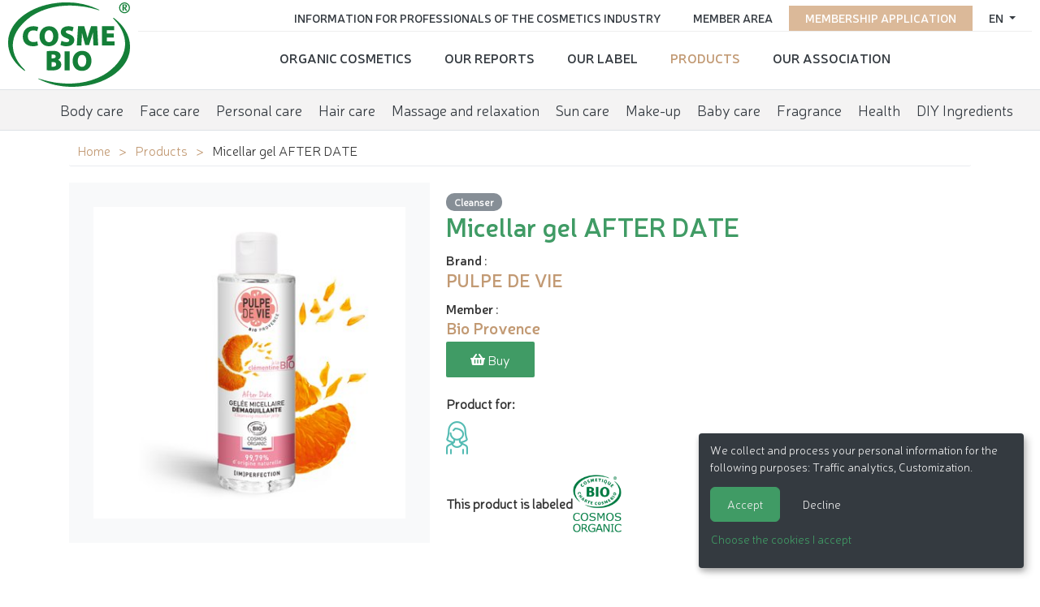

--- FILE ---
content_type: text/html; charset=utf-8
request_url: https://www.cosmebio.org/en/our-products/pulpe-de-vie/after-date-gelee-micellaire-demaquillante-imperfection-24002/
body_size: 6443
content:









<!doctype html>

<html
  class="no-js "
  lang="en"
  itemscope
  itemtype="https://schema.org/Thing"
>
  <head>
    
    
      <meta charset="utf-8">
      <meta http-equiv="x-ua-compatible" content="ie=edge">
      
        <meta name="viewport" content="width=device-width, initial-scale=1, shrink-to-fit=no">
      
      <link rel="icon" href="/favicon.ico" type="image/x-icon" />
      <link rel="apple-touch-icon" sizes="152x152" href="/apple-touch-icon.png">
<link rel="icon" type="image/png" sizes="32x32" href="/favicon-32x32.png">
<link rel="icon" type="image/png" sizes="16x16" href="/favicon-16x16.png">
<link rel="manifest" href="/site.webmanifest">
<link rel="mask-icon" href="/safari-pinned-tab.svg" color="#ffffff">
<meta name="msapplication-TileColor" content="#ffffff">
<meta name="theme-color" content="#ffffff">
    

    <title>Micellar gel after date - PULPE DE VIE</title>

    
      






  
  
    
      
    
    
    
    
  

  
  
    
    <meta name="dcterms.language" content="en" />

    <meta name="dcterms.title" content="Micellar gel after date - PULPE DE VIE" />
    
  

  
  
    
    
  

  
  
    
      
      
      <meta name="twitter:card" content="summary">
      <meta name="twitter:title" content="Micellar gel after date - PULPE DE VIE">
      <meta name="twitter:url" content="https://www.cosmebio.org/en/our-products/pulpe-de-vie/after-date-gelee-micellaire-demaquillante-imperfection-24002/">
      
      
    
  

  
  
    
      <meta property="og:title" content="Micellar gel after date - PULPE DE VIE">
      <meta property="og:url" content="https://www.cosmebio.org/en/our-products/pulpe-de-vie/after-date-gelee-micellaire-demaquillante-imperfection-24002/">
      
      
        
      
      <meta property="og:type" content="Article">
      
      
      
      
      
      
      
      
      
      
      
    
  

  
  
    <link rel="canonical" href="https://www.cosmebio.org/en/our-products/pulpe-de-vie/after-date-gelee-micellaire-demaquillante-imperfection-24002/" />
  

  
  
    
    
      
        
          <link rel="alternate" href="https://www.cosmebio.org/en/our-products/pulpe-de-vie/after-date-gelee-micellaire-demaquillante-imperfection-24002/" hreflang="en" />
        
      
        
          <link rel="alternate" href="https://www.cosmebio.org/fr/nos-produits/pulpe-de-vie/after-date-gelee-micellaire-demaquillante-imperfection-24002/" hreflang="fr" />
        
      
    
    
    
      
        <link rel="alternate" href="https://www.cosmebio.org/fr/nos-produits/pulpe-de-vie/after-date-gelee-micellaire-demaquillante-imperfection-24002/" hreflang="x-default" />
      
    
  

  
  
    
  

  
  


    

    
      

    

    
      <script type="text/javascript">
        window.dataLayer = window.dataLayer || [];
        function gtag() {
          dataLayer.push(arguments);
        }
        gtag("set", "ads_data_redaction", true);
      </script>

      
        <script type="text/javascript">
          (function(w, d, s, l, i) {
            w[l] = w[l] || [];
            w[l].push({
              'gtm.start': new Date().getTime(),
              event: 'gtm.js'
            });
            var f = d.getElementsByTagName(s)[0],
                j = d.createElement(s),
                dl = l != 'dataLayer' ? '&l=' + l : '';
            j.async = true;
            j.src =
              'https://www.googletagmanager.com/gtm.js?id=' + i + dl;
            f.parentNode.insertBefore(j, f);
          })(window, document, 'script', 'dataLayer', 'GTM-N3TBLFK');
        </script>
      
    

    
      
        <!-- Facebook Pixel Code -->
        <script type="opt-in" data-name="FacebookPixel" data-type="text/javascript">
          !function(f,b,e,v,n,t,s)
          {if(f.fbq)return;n=f.fbq=function(){n.callMethod?
            n.callMethod.apply(n,arguments):n.queue.push(arguments)};
            if(!f._fbq)f._fbq=n;n.push=n;n.loaded=!0;n.version='2.0';
            n.queue=[];t=b.createElement(e);t.async=!0;
            t.src=v;s=b.getElementsByTagName(e)[0];
            s.parentNode.insertBefore(t,s)}(window,document,'script',
              'https://connect.facebook.net/en_US/fbevents.js');
          fbq('init', '2446601052264610');
          fbq('track', 'PageView');
        </script>
        <noscript>
          <img height="1" width="1"
               src="https://www.facebook.com/tr?id=2446601052264610&ev=PageView&noscript=1"/>
        </noscript>
        <!-- End Facebook Pixel Code -->
      
    

    
      
        <meta name="google-site-verification" content="4hoiFK8ZkymGh6MDKSSCwMdRgEPB5t8FlcRSjsVGcLA" />
      
    

    
    
    

    
      <link href="https://static.cosmebio.org/css/theme.min.8389061fc263.css" rel="stylesheet" type="text/css" />
    

    
    

    
      
      



  
    <script type="application/ld+json">
      
        {
          "@context": "https://schema.org/",
          "@type": "Thing",
          
            "name": "Products carrying Cosmebio label",
            "description": "More than 10,000 organic cosmetics carry the Cosmebio label. There is certainly one to meet you needs !",
            "image": "https://media.cosmebio.org/filer_public/15/b8/15b8b13f-312a-4de7-9c90-736d97c2d2fe/skincare-2357980_1280.jpg"
          
        }
      
    </script>
  





    
  </head>

  <body
    id=""
    class="product__page"
    data-controller=""
    data-action=""
  >
    
      <!-- Google Tag Manager (noscript) -->
      <noscript><iframe src="https://www.googletagmanager.com/ns.html?id=GTM-N3TBLFK" height="0" width="0"
                        style="display:none;visibility:hidden"></iframe></noscript>
      <!-- End Google Tag Manager (noscript) -->
    
    
    <!--[if lt IE 8]>
      <p class="browserupgrade">You are using an <strong>outdated</strong> browser. Please <a href="http://browsehappy.com/">upgrade your browser</a> to improve your experience.</p>
    <![endif]-->

    
  <div id="wrap" >
    
      




<header class="d-flex  header__site">
  <div class="primary">
    
      <div class="logo">
        <a class="navbar-brand" href="/">
          <img src="https://static.cosmebio.org/img/logo_cosmebio.dab30a3e7ec5.svg" alt="Cosmébio">
        </a>
      </div>
    
    <div id="hamburger" class="hamburglar">
      <div class="burger-icon">
        <div class="burger-container">
          <span class="burger-bun-top"></span>
          <span class="burger-filling"></span>
          <span class="burger-bun-bot"></span>
        </div>
      </div>

      <!-- svg ring containter -->
      <div class="burger-ring">
        <svg class="svg-ring">
          <path class="path" fill="none" stroke="#d874ac" stroke-miterlimit="10" stroke-width="4"
                d="M 34 2 C 16.3 2 2 16.3 2 34 s 14.3 32 32 32 s 32 -14.3 32 -32 S 51.7 2 34 2" />
        </svg>
      </div>
      <!-- the masked path that animates the fill to the ring -->

      <svg width="0" height="0">
        <mask id="mask">
          <path xmlns="http://www.w3.org/2000/svg" fill="none" stroke="#ff0000" stroke-miterlimit="10"
                stroke-width="4" d="M 34 2 c 11.6 0 21.8 6.2 27.4 15.5 c 2.9 4.8 5 16.5 -9.4 16.5 h -4" />
        </mask>
      </svg>
      <div class="path-burger">
        <div class="animate-path">
          <div class="path-rotation"></div>
        </div>
      </div>
    </div>
    <div class="nav__site">
      <div class="nav__site--top" id="top_nav">
        <ul class="list-unstyled">
          <li class="nav-item">
            
              




  <div class="dropdown">
    <a class="dropdown-toggle" id="dropdownMenuButton" data-toggle="dropdown" aria-haspopup="true" aria-expanded="false">
      en
    </a>
    <div class="dropdown-menu" aria-labelledby="dropdownMenuButton">
      
        
          <a href="/fr/nos-produits/pulpe-de-vie/after-date-gelee-micellaire-demaquillante-imperfection-24002/" class="dropdown-item">
            <img src="https://static.cosmebio.org/img/flags/fr.png" alt="français flag" width="24" />&nbsp;&nbsp;Français
          </a>
        
      
        
      
    </div>
  </div>


            
          </li>
          
            <li class="nav-item pink">
              <a href="/en/membership-application/"
                 title="Go to membership application">Membership application</a>
            </li>
          
          <li class="nav-item">
            <a href="/en/member-area/"
               title="Go to member area">Member area </a>
          </li>
          <li class="nav-item">
            <a href="/en/professional-information/"
               title="Information for Professionals of the Cosmetics Industry">Information for Professionals of the Cosmetics Industry</a>
          </li>
        </ul>
      </div>
      <div class="nav__site--bottom" id="bottom_nav">
        <ul class="list-unstyled">
          






  <li class="None  sibling">
    <a href="/en/organic-cosmetics/">Organic cosmetics</a>
  </li>

  <li class="None  sibling">
    <a href="/en/reports/">Our reports</a>
  </li>

  <li class="None  sibling">
    <a href="/en/cosmebio-label/">Our Label</a>
  </li>

  <li class="product__nav  selected">
    <a href="/en/our-products/">Products</a>
  </li>

  <li class="None  sibling">
    <a href="/en/association/">Our Association</a>
  </li>


        </ul>
      </div>
    </div>
  </div>

  <ul class="menu__products">
    






  <li
    class="None  descendant">
    <a href="/en/our-products/organic-body-care/"
       data-product-directory>Body care</a>
  </li>

  <li
    class="None  descendant">
    <a href="/en/our-products/organic-face-care/"
       data-product-directory>Face care</a>
  </li>

  <li
    class="None  descendant">
    <a href="/en/our-products/organic-personal-care/"
       data-product-directory>Personal care</a>
  </li>

  <li
    class="None  descendant">
    <a href="/en/our-products/hair-care/"
       data-product-directory>Hair care</a>
  </li>

  <li
    class="None  descendant">
    <a href="/en/our-products/organic-massage-relaxation/"
       data-product-directory>Massage and relaxation</a>
  </li>

  <li
    class="None  descendant">
    <a href="/en/our-products/sun-care/"
       data-product-directory>Sun care</a>
  </li>

  <li
    class="None  descendant">
    <a href="/en/our-products/organic-makeup/"
       data-product-directory>Make-up</a>
  </li>

  <li
    class="None  descendant">
    <a href="/en/our-products/baby-care/"
       data-product-directory>Baby care</a>
  </li>

  <li
    class="None  descendant">
    <a href="/en/our-products/organic-fragrance/"
       data-product-directory>Fragrance</a>
  </li>

  <li
    class="None  descendant">
    <a href="/en/our-products/health/"
       data-product-directory>Health</a>
  </li>

  <li
    class="None  descendant">
    <a href="/en/our-products/diy-ingredients/"
       data-product-directory>DIY Ingredients</a>
  </li>


  </ul>


</header>

    

    
      
    

    
      <main>
        
  <div class="container">
    <ul class="breadcrumb">
      


  <li>
    <a href="/en/" title="Go to ">Home</a>
  </li>

  <li>
    <a href="/en/our-products/" title="Go to ">Products</a>
  </li>


<li>
  <span class="active">Micellar gel AFTER DATE</span>
</li>

    </ul>

    
    <div class="product__wrapper">
      <div class="product__galery">
        
          <div class="img__wrapper">
            <img src="https://media.cosmebio.org/adherents/287/produit-24001-after-date-gelee-micellaire-demaquillante-imperfection.png.400x400_q85_background-%23ffffff.jpg"
                 alt="Micellar gel AFTER DATE - PULPE DE VIE - Face"
                 class="img-fluid" />
          </div>
        


      </div>
      <div class="product__info">
        <div class="product__categories">
          
            <a href="/en/our-products/organic-face-care/cleanser" class = "product-subcategory-link" title="See all products of category Cleanser">Cleanser</a>
          
        </div>
        <h1>Micellar gel AFTER DATE</h1>
        
          <strong>Brand</strong> :
          <h2 class="product__marque"><a href="/en/cosmebio-label/brands-carrying-cosmebio-label/bio-provence/pulpe-de-vie-663/" title="View brand PULPE DE VIE"><strong>PULPE DE VIE</strong></a></h2>
          <strong>Member</strong> :
          <h3 class="product__adherent"><a href="/en/professional-information/cosmebio-members-directory/bio-provence-1109/" title="Voir l'adhérent Bio Provence"><strong>Bio Provence</strong></a></h3>
        
        
          <a class="btn" target="_blank" href="https://www.pulpedevie.com/produit/after-date/">
            <i class="fas fa-shopping-basket"></i>&nbsp;Buy
          </a>
        
        
          <div class="product__target">
            <p> Product for:</p>
            <ul>
              
                <li>
                  <i class="icon femme" title="Woman"></i>
                </li>
              
            </ul>
          </div>
        
        
          <div class="product__label">
            <span>This product is labeled</span>
            <img src="https://media.cosmebio.org/logos/logo-bio-conforme-cosmos-organic.png" class="img-fluid" alt="BIO / Conforme COSMOS ORGANIC">
          </div>
        
      </div>
    </div>

  </div>
  <div class="product__more--info">
    <div class="nav nav-tabs" id="nav-tab" role="tablist">
      
      <a class="nav-item nav-link" id="nav-ingredients-tab" data-toggle="tab" href="#nav-ingredients" role="tab" aria-controls="nav-ingredients" aria-selected="false">Ingredients</a>
      
      
        <a class="nav-item nav-link "  id="nav-reseaux_distribution-tab" data-toggle="tab" href="#nav-reseaux_distribution" role="tab" aria-controls="nav-reseaux_distribution" aria-selected="false">Distribution network:</a>
      
    </div>

    <div class="tab-content" id="nav-tabContent">

      

      
      
      
        <div class="tab-pane fade" id="nav-reseaux_distribution" role="tabpanel" aria-labelledby="nav-reseaux_distribution-tab">
          <div class="container">
            <ul class="list-unstyled list">
               <li>Specialized shops</li> <li>Distance Selling</li> <li>Large distribution</li>
            </ul>
          </div>
        </div>
      

    </div>
  </div>
  <div class="container mt-5">
    
      <div>
        <h2>Other products of the brand <a href="/en/cosmebio-label/brands-carrying-cosmebio-label/bio-provence/pulpe-de-vie-663/" title="Product categories: PULPE DE VIE">PULPE DE VIE</a> :</h2>
        <div class="products__brand product-widget">
          
            <div class="product">
              <a href="/en/our-products/pulpe-de-vie/brrright-soin-yeux-lumiere-eclat-et-energie-23952/">
                
                  <div class="img__wrapper">
                    <img src="https://media.cosmebio.org/adherents/287/produit-23951-brrright-soin-yeux-lumiere-eclat-et-energie.png.270x266_q85_background-%23ffffff.jpg" alt="BRRRIGHT eye contour - PULPE DE VIE - Face" class="img-fluid"/>
                  </div>
                
                <div class="product__name"><span>BRRRIGHT eye contour</span></div>
                <span></span>
              </a>
            </div>
          
            <div class="product">
              <a href="/en/our-products/pulpe-de-vie/mousse-nettoyante-frimousse-14482/">
                
                  <div class="img__wrapper">
                    <img src="https://media.cosmebio.org/adherents/287/produit-4474-mousse-nettoyante-frimousse_X2y1XHn.png.270x266_q85_background-%23ffffff.jpg" alt="Cleansing foam &quot;Frimousse&quot; - PULPE DE VIE - Face" class="img-fluid"/>
                  </div>
                
                <div class="product__name"><span>Cleansing foam &quot;Frimousse&quot;</span></div>
                <span></span>
              </a>
            </div>
          
            <div class="product">
              <a href="/en/our-products/pulpe-de-vie/gelee-nettoyante-37744/">
                
                  <div class="img__wrapper">
                    <img src="https://media.cosmebio.org/adherents/287/produit-37743-gelee-nettoyante.png.270x266_q85_background-%23ffffff.jpg" alt="Cleansing gel - PULPE DE VIE - Face" class="img-fluid"/>
                  </div>
                
                <div class="product__name"><span>Cleansing gel</span></div>
                <span></span>
              </a>
            </div>
          
            <div class="product">
              <a href="/en/our-products/pulpe-de-vie/coffret-au-bal-masque-5-masques-tissu-visage-24006/">
                
                  <div class="img__wrapper">
                    <img src="https://media.cosmebio.org/adherents/287/produit-24005-coffret-au-bal-masque-5-masques-tissu-visage.png.270x266_q85_background-%23ffffff.jpg" alt="Face masks - PULPE DE VIE - Face" class="img-fluid"/>
                  </div>
                
                <div class="product__name"><span>Face masks</span></div>
                <span></span>
              </a>
            </div>
          
            <div class="product">
              <a href="/en/our-products/pulpe-de-vie/sucre-frappe-masque-et-gommage-visage-eclat-et-energie-23956/">
                
                  <div class="img__wrapper">
                    <img src="https://media.cosmebio.org/adherents/287/produit-23955-sucre-frappe-masque-et-gommage-visage-eclat-et-energie.png.270x266_q85_background-%23ffffff.jpg" alt="Face scrub and mask - PULPE DE VIE - Face" class="img-fluid"/>
                  </div>
                
                <div class="product__name"><span>Face scrub and mask</span></div>
                <span></span>
              </a>
            </div>
          
            <div class="product">
              <a href="/en/our-products/pulpe-de-vie/huile-moussante-emoustille-moi-19436/">
                
                  <div class="img__wrapper">
                    <img src="https://media.cosmebio.org/adherents/287/produit-12564-huile-moussante-emoustille-moi_D2PxmbW.png.270x266_q85_background-%23ffffff.jpg" alt="Foaming oil &quot;émoustille moi&quot; - PULPE DE VIE - Face" class="img-fluid"/>
                  </div>
                
                <div class="product__name"><span>Foaming oil &quot;émoustille moi&quot;</span></div>
                <span></span>
              </a>
            </div>
          
            <div class="product">
              <a href="/en/our-products/pulpe-de-vie/gelee-detox-miss-sunshine-19435/">
                
                  <div class="img__wrapper">
                    <img src="https://media.cosmebio.org/adherents/287/produit-12563-gelee-detox-miss-sunshine.png.270x266_q85_background-%23ffffff.jpg" alt="Gelée detox &quot;Miss Sunshine&quot; - PULPE DE VIE - Face" class="img-fluid"/>
                  </div>
                
                <div class="product__name"><span>Gelée detox &quot;Miss Sunshine&quot;</span></div>
                <span></span>
              </a>
            </div>
          
            <div class="product">
              <a href="/en/our-products/pulpe-de-vie/like-a-diamond-serum-lumiere-eclat-et-energie-23954/">
                
                  <div class="img__wrapper">
                    <img src="https://media.cosmebio.org/adherents/287/produit-23953-like-a-diamond-serum-lumiere-eclat-et-energie.png.270x266_q85_background-%23ffffff.jpg" alt="LIKE A DIAMOND serum - PULPE DE VIE - Face" class="img-fluid"/>
                  </div>
                
                <div class="product__name"><span>LIKE A DIAMOND serum</span></div>
                <span></span>
              </a>
            </div>
          
            <div class="product">
              <a href="/en/our-products/pulpe-de-vie/pina-tomata-masque-tissu-visage-imperfection-24004/">
                
                  <div class="img__wrapper">
                    <img src="https://media.cosmebio.org/adherents/287/produit-24003-pina-tomata-masque-tissu-visage-imperfection.png.270x266_q85_background-%23ffffff.jpg" alt="Mask - PULPE DE VIE - Face" class="img-fluid"/>
                  </div>
                
                <div class="product__name"><span>Mask</span></div>
                <span></span>
              </a>
            </div>
          
            <div class="product">
              <a href="/en/our-products/pulpe-de-vie/margareclat-masque-tissu-visage-eclat-et-energie-23962/">
                
                  <div class="img__wrapper">
                    <img src="https://media.cosmebio.org/adherents/287/produit-23961-margareclat-masque-tissu-visage-eclat-et-energie.png.270x266_q85_background-%23ffffff.jpg" alt="Mask - PULPE DE VIE - Face" class="img-fluid"/>
                  </div>
                
                <div class="product__name"><span>Mask</span></div>
                <span></span>
              </a>
            </div>
          
            <div class="product">
              <a href="/en/our-products/pulpe-de-vie/daquirides-masque-tissu-visages-1eres-rides-23948/">
                
                  <div class="img__wrapper">
                    <img src="https://media.cosmebio.org/adherents/287/produit-23947-daquirides-masque-tissu-visages-1eres-rides.png.270x266_q85_background-%23ffffff.jpg" alt="Mask - PULPE DE VIE - Face" class="img-fluid"/>
                  </div>
                
                <div class="product__name"><span>Mask</span></div>
                <span></span>
              </a>
            </div>
          
            <div class="product">
              <a href="/en/our-products/pulpe-de-vie/soin-et-masque-yeux-clin-doeil-16014/">
                
                  <div class="img__wrapper">
                    <img src="https://media.cosmebio.org/adherents/287/produit-8123-soin-et-masque-yeux-clin-doeil_rzNJafy.png.270x266_q85_background-%23ffffff.jpg" alt="Mask and eye care &quot;Clin d&#x27;oeil&quot; - PULPE DE VIE - Face" class="img-fluid"/>
                  </div>
                
                <div class="product__name"><span>Mask and eye care &quot;Clin d&#x27;oeil&quot;</span></div>
                <span></span>
              </a>
            </div>
          
            <div class="product">
              <a href="/en/our-products/pulpe-de-vie/belle-plante-eau-micellaire-demaquillante-detox-23986/">
                
                  <div class="img__wrapper">
                    <img src="https://media.cosmebio.org/adherents/287/produit-23985-belle-plante-eau-micellaire-demaquillante-detox.png.270x266_q85_background-%23ffffff.jpg" alt="Micellar water - PULPE DE VIE - Face" class="img-fluid"/>
                  </div>
                
                <div class="product__name"><span>Micellar water</span></div>
                <span></span>
              </a>
            </div>
          
            <div class="product">
              <a href="/en/our-products/pulpe-de-vie/miss-sunshine-gelee-detox-visage-23982/">
                
                  <div class="img__wrapper">
                    <img src="https://media.cosmebio.org/adherents/287/produit-23981-miss-sunshine-gelee-detox-visage.png.270x266_q85_background-%23ffffff.jpg" alt="MISS SUNSHINE gel - PULPE DE VIE - Face" class="img-fluid"/>
                  </div>
                
                <div class="product__name"><span>MISS SUNSHINE gel</span></div>
                <span></span>
              </a>
            </div>
          
            <div class="product">
              <a href="/en/our-products/pulpe-de-vie/caresse-veloutee-soin-hydratant-protecteur-visage-anti-oxydant-23972/">
                
                  <div class="img__wrapper">
                    <img src="https://media.cosmebio.org/adherents/287/produit-23971-caresse-veloutee-soin-hydratant-protecteur-visage-anti-oxydant.png.270x266_q85_background-%23ffffff.jpg" alt="Moisturizing cream - PULPE DE VIE - Face" class="img-fluid"/>
                  </div>
                
                <div class="product__name"><span>Moisturizing cream</span></div>
                <span></span>
              </a>
            </div>
          
            <div class="product">
              <a href="/en/our-products/pulpe-de-vie/yoleau-gelee-hydratante-visage-pour-peaux-sensibles-23944/">
                
                  <div class="img__wrapper">
                    <img src="https://media.cosmebio.org/adherents/287/produit-23943-yoleau-gelee-hydratante-visage-pour-peaux-sensibles.png.270x266_q85_background-%23ffffff.jpg" alt="Moisturizing gel - PULPE DE VIE - Face" class="img-fluid"/>
                  </div>
                
                <div class="product__name"><span>Moisturizing gel</span></div>
                <span></span>
              </a>
            </div>
          
            <div class="product">
              <a href="/en/our-products/pulpe-de-vie/mojidetox-masque-tissu-visage-detox-23990/">
                
                  <div class="img__wrapper">
                    <img src="https://media.cosmebio.org/adherents/287/produit-23989-mojidetox-masque-tissu-visage-detox.png.270x266_q85_background-%23ffffff.jpg" alt="MOJI&#x27;DETOX mask - PULPE DE VIE - Face" class="img-fluid"/>
                  </div>
                
                <div class="product__name"><span>MOJI&#x27;DETOX mask</span></div>
                <span></span>
              </a>
            </div>
          
            <div class="product">
              <a href="/en/our-products/pulpe-de-vie/nofilter-serum-perfecteur-avec-prebiotique-imperfection-23996/">
                
                  <div class="img__wrapper">
                    <img src="https://media.cosmebio.org/adherents/287/produit-23995-nofilter-serum-perfecteur-avec-prebiotique-imperfection.png.270x266_q85_background-%23ffffff.jpg" alt="#NOFILTER serum - PULPE DE VIE - Face" class="img-fluid"/>
                  </div>
                
                <div class="product__name"><span>#NOFILTER serum</span></div>
                <span></span>
              </a>
            </div>
          
            <div class="product">
              <a href="/en/our-products/pulpe-de-vie/perfect-selfie-soin-hydratant-blur-avec-probiotique-imperfection-23992/">
                
                  <div class="img__wrapper">
                    <img src="https://media.cosmebio.org/adherents/287/produit-23991-perfect-selfie-soin-hydratant-blur-avec-probiotique-imperfection.png.270x266_q85_background-%23ffffff.jpg" alt="PERFECT SELFIE moisterizing care - PULPE DE VIE - Face" class="img-fluid"/>
                  </div>
                
                <div class="product__name"><span>PERFECT SELFIE moisterizing care</span></div>
                <span></span>
              </a>
            </div>
          
            <div class="product">
              <a href="/en/our-products/pulpe-de-vie/comme-a-la-plage-hydratant-hale-progressif-visage-eclat-et-energie-23958/">
                
                  <div class="img__wrapper">
                    <img src="https://media.cosmebio.org/adherents/287/produit-23957-comme-a-la-plage-hydratant-hale-progressif-visage-eclat-et-energie.png.270x266_q85_background-%23ffffff.jpg" alt="Self-tanning face cream - PULPE DE VIE - Face" class="img-fluid"/>
                  </div>
                
                <div class="product__name"><span>Self-tanning face cream</span></div>
                <span></span>
              </a>
            </div>
          
            <div class="product">
              <a href="/en/our-products/pulpe-de-vie/serum-et-masque-pulpe-moi-17241/">
                
                  <div class="img__wrapper">
                    <img src="https://media.cosmebio.org/adherents/287/produit-9849-serum-et-masque-pulpe-moi_69wObG0.png.270x266_q85_background-%23ffffff.jpg" alt="Serum and mask - PULPE DE VIE - Face" class="img-fluid"/>
                  </div>
                
                <div class="product__name"><span>Serum and mask</span></div>
                <span></span>
              </a>
            </div>
          
            <div class="product">
              <a href="/en/our-products/pulpe-de-vie/brume-serum-danse-de-la-pluie-19437/">
                
                  <div class="img__wrapper">
                    <img src="https://media.cosmebio.org/adherents/287/produit-12565-brume-serum-danse-de-la-pluie.png.270x266_q85_background-%23ffffff.jpg" alt="Serum &quot;danse de la pluie&quot; - PULPE DE VIE - Face" class="img-fluid"/>
                  </div>
                
                <div class="product__name"><span>Serum &quot;danse de la pluie&quot;</span></div>
                <span></span>
              </a>
            </div>
          
            <div class="product">
              <a href="/en/our-products/pulpe-de-vie/sex-on-the-peach-masque-tissu-visage-anti-oxydant-23978/">
                
                  <div class="img__wrapper">
                    <img src="https://media.cosmebio.org/adherents/287/produit-23977-sex-on-the-peach-masque-tissu-visage-anti-oxydant.png.270x266_q85_background-%23ffffff.jpg" alt="SEX ON THE PEACH mask - PULPE DE VIE - Face" class="img-fluid"/>
                  </div>
                
                <div class="product__name"><span>SEX ON THE PEACH mask</span></div>
                <span></span>
              </a>
            </div>
          
            <div class="product">
              <a href="/en/our-products/pulpe-de-vie/shine-lumiere-hydratant-visage-eclat-et-energie-23950/">
                
                  <div class="img__wrapper">
                    <img src="https://media.cosmebio.org/adherents/287/produit-23949-shine-lumiere-hydratant-visage-eclat-et-energie.png.270x266_q85_background-%23ffffff.jpg" alt="SHINE face cream - PULPE DE VIE - Face" class="img-fluid"/>
                  </div>
                
                <div class="product__name"><span>SHINE face cream</span></div>
                <span></span>
              </a>
            </div>
          
            <div class="product">
              <a href="/en/our-products/pulpe-de-vie/gel-douche-adoucissant-peche-23936/">
                
                  <div class="img__wrapper">
                    <img src="https://media.cosmebio.org/adherents/287/produit-23935-gel-douche-adoucissant-peche.png.270x266_q85_background-%23ffffff.jpg" alt="Shower gel - PULPE DE VIE - Hygiene" class="img-fluid"/>
                  </div>
                
                <div class="product__name"><span>Shower gel</span></div>
                <span></span>
              </a>
            </div>
          
            <div class="product">
              <a href="/en/our-products/pulpe-de-vie/gel-douche-energisant-pamplemousse-23934/">
                
                  <div class="img__wrapper">
                    <img src="https://media.cosmebio.org/adherents/287/produit-23933-gel-douche-energisant-pamplemousse.png.270x266_q85_background-%23ffffff.jpg" alt="Shower gel - PULPE DE VIE - Hygiene" class="img-fluid"/>
                  </div>
                
                <div class="product__name"><span>Shower gel</span></div>
                <span></span>
              </a>
            </div>
          
            <div class="product">
              <a href="/en/our-products/pulpe-de-vie/gel-douche-nourrissant-amande-et-figue-23938/">
                
                  <div class="img__wrapper">
                    <img src="https://media.cosmebio.org/adherents/287/produit-23937-gel-douche-nourrissant-amande-et-figue.png.270x266_q85_background-%23ffffff.jpg" alt="Shower gel - PULPE DE VIE - Hygiene" class="img-fluid"/>
                  </div>
                
                <div class="product__name"><span>Shower gel</span></div>
                <span></span>
              </a>
            </div>
          
            <div class="product">
              <a href="/en/our-products/pulpe-de-vie/soin-protecteur-antioxydantcaresse-veloutee-19700/">
                
                  <div class="img__wrapper">
                    <img src="https://media.cosmebio.org/adherents/287/produit-12839-soin-protecteur-antioxydantcaresse-veloutee.png.270x266_q85_background-%23ffffff.jpg" alt="Soin protecteur antioxydant&quot;Caresse Veloutée&quot; - PULPE DE VIE - Face" class="img-fluid"/>
                  </div>
                
                <div class="product__name"><span>Soin protecteur antioxydant&quot;Caresse Veloutée&quot;</span></div>
                <span></span>
              </a>
            </div>
          
            <div class="product">
              <a href="/en/our-products/pulpe-de-vie/the-rides-killer-creme-1eres-rides-visage-23946/">
                
                  <div class="img__wrapper">
                    <img src="https://media.cosmebio.org/adherents/287/produit-23945-the-rides-killer-creme-1eres-rides-visage.png.270x266_q85_background-%23ffffff.jpg" alt="THE RIDES KILLER Face cream - PULPE DE VIE - Face" class="img-fluid"/>
                  </div>
                
                <div class="product__name"><span>THE RIDES KILLER Face cream</span></div>
                <span></span>
              </a>
            </div>
          
            <div class="product">
              <a href="/en/our-products/pulpe-de-vie/dentifrice-protection-gout-menthe-23942/">
                
                  <div class="img__wrapper">
                    <img src="https://media.cosmebio.org/adherents/287/produit-23941-dentifrice-protection-gout-menthe.png.270x266_q85_background-%23ffffff.jpg" alt="Toothpaste - PULPE DE VIE - Hygiene" class="img-fluid"/>
                  </div>
                
                <div class="product__name"><span>Toothpaste</span></div>
                <span></span>
              </a>
            </div>
          
            <div class="product">
              <a href="/en/our-products/pulpe-de-vie/dentifrice-blancheur-gout-menthe-23940/">
                
                  <div class="img__wrapper">
                    <img src="https://media.cosmebio.org/adherents/287/produit-23939-dentifrice-blancheur-gout-menthe.png.270x266_q85_background-%23ffffff.jpg" alt="Toothpaste - PULPE DE VIE - Hygiene" class="img-fluid"/>
                  </div>
                
                <div class="product__name"><span>Toothpaste</span></div>
                <span></span>
              </a>
            </div>
          
        </div>
      </div>
    
  </div>

      </main>
    
    <div id="push"></div>
  </div>
  
    




<footer id="footer" class="footer">
  <div class="container">
    <div class="row footer__site">
      <div class="col-md-3 text-center">
        <img src="https://static.cosmebio.org/img/logo_cosmebio.dab30a3e7ec5.svg" alt="Cosmebio" width="200">
      </div>
      <div class="col-md-3">
        <ul class="list-unstyled nav">
          






  <li class="None  sibling">
    <a href="/en/organic-cosmetics/">Organic cosmetics</a>
  </li>

  <li class="None  sibling">
    <a href="/en/reports/">Our reports</a>
  </li>

  <li class="None  sibling">
    <a href="/en/cosmebio-label/">Our Label</a>
  </li>

  <li class="product__nav  selected">
    <a href="/en/our-products/">Products</a>
  </li>

  <li class="None  sibling">
    <a href="/en/association/">Our Association</a>
  </li>


        </ul>
      </div>
      <div class="col-md-3">
        <ul class="list-unstyled nav">
          <li class="list-inline-item"><a href="/en/association/contact-us/" class="">Contact Cosmébio</a></li>
          <li class="list-inline-item"><a href="/en/press-space/">Press space</a></li>
          <li class="list-inline-item"><a href="/en/faq/">FAQ</a></li>
        </ul>
      </div>
      <div class="col-md-3">
        <div class="social__links">
          <ul>
            <li class="nav-item"><a class="nav-link" href="https://www.linkedin.com/company/association-cosmebio/" target="_blank" rel="nofollow" alt="Visit our Linkedin profile"><i class="fab fa-linkedin"></i></a></li>
            <li class="nav-item"><a class="nav-link" href="https://www.instagram.com/cosmebio/" target="_blank" rel="nofollow" alt="Visit our Instagram profile"><i class="fab fa-instagram"></i></a></li>
            <li class="nav-item"><a class="nav-link" href="https://twitter.com/Cosmebio_label" target="_blank" rel="nofollow" alt="Follow our Twitter account"><i class="fab fa-twitter"></i></a></li>
            <li class="nav-item"><a class="nav-link" href="https://www.facebook.com/label.Cosmebio/" target="_blank" rel="nofollow" alt="Visit our Facebook page"><i class="fab fa-facebook"></i></a></li>
            <li class="nav-item"><a class="nav-link" href="https://www.pinterest.fr/backofficecosme/" target="_blank" rel="nofollow" alt="Visit our Pinterest page"><i class="fab fa-pinterest"></i></a></li>
            <li class="nav-item"><a class="nav-link" href="https://www.tiktok.com/@cosmebio_officiel" target="_blank" rel="nofollow" alt="Visit our TikTok profile"><i class="fab fa-tiktok"></i></a></li>
          </ul>
        </div>
      </div>
    </div>
  </div>
  <div class="container-fluid">
    <div class="row">
      <div class="col-md-12 legal-notices">
        <ul class="list-inline">
          <li  class="list-inline-item">

&copy; 2026 Cosmébio &mdash; All rights reserved
</li>
          <li class="list-inline-item"><a href="/en/legal-notice/" class="" rel="nofollow">Legal notices</a></li>
          <li class="list-inline-item"><a href="#" data-cookies-management>Cookies management</a></li>
          <li class="list-inline-item"><a href="/en/legal-notice/credits/" class="" rel="nofollow">Credits</a></li>
          <li class="list-inline-item"><a href="/en/sitemap/" class="">Sitemap</a></li>

          <li class="list-inline-item"> <a href="http://kapt.mobi" class=" kapt-logo" target="_blank">Made in France by&nbsp;<img id="id_logo_kapt" src="https://static.cosmebio.org/img/logo_kapt.png" alt="Logo de la société Kapt" width="39" height="13" /></a></li>
        </ul>
      </div>
    </div>
  </div>
</footer>

  


    
    

    
      
      <script>
        window.DJANGO_JS_CSRF = true;
        window.DJANGO_JS_INIT = true;
        
        
        window.CKEDITOR_BASEPATH = "https://static.cosmebio.org/ckeditor/ckeditor/";
        window.DJANGO_STATIC_URL = "https://static.cosmebio.org/"
      </script>
    

    
    


    
      <script src="https://static.cosmebio.org/jsi18n/en/djangojs.3967dd89e906.js"></script>
    

    <script src="https://static.cosmebio.org/js/common.min.2ef243948568.js"></script>
    <script src="https://static.cosmebio.org/js/bundle.min.7db63527537e.js"></script>

    
      <script defer type="text/javascript" src="/cookie-optin/config.js"></script>
    

    
    

    
    


    
    
  </body>
</html>


--- FILE ---
content_type: application/javascript
request_url: https://www.cosmebio.org/cookie-optin/config.js
body_size: 906
content:


var klaroConfig = {
  
  elementID: 'klaro',
  cookieName: 'klaro',
  cookieExpiresAfterDays: 365,
  privacyPolicy: '/en/legal-notice/privacy-policy/',
  default: true,
  mustConsent: false,
  
  translations: {
    
    
    
      "fr": {
        ok: 'Accept',
        save: 'Save',
        consentNotice: {
          learnMore: 'Choose the cookies I accept'
        },
        app: {
          disableAll: {
            title: 'Toggle all apps',
          },
        },
        
          FacebookPixel: {
            description: 'Collects data that helps to track conversions from Facebook ads and build targeted audiences'
          },
        
          Youtube: {
            description: 'User preferences'
          },
        
          GoogleAnalytics: {
            description: 'Collecting of visitor statistics'
          },
        
        purposes: {
          
            purpose1: 'Traffic analytics',
          
            purpose2: 'Security',
          
            purpose3: 'Customization',
          
            purpose4: 'Live chat'
          
        }
      },
    
      "en": {
        ok: 'Accept',
        save: 'Save',
        consentNotice: {
          learnMore: 'Choose the cookies I accept'
        },
        app: {
          disableAll: {
            title: 'Toggle all apps',
          },
        },
        
          FacebookPixel: {
            description: 'Collects data that helps to track conversions from Facebook ads and build targeted audiences'
          },
        
          Youtube: {
            description: 'User preferences'
          },
        
          GoogleAnalytics: {
            description: 'Collecting of visitor statistics'
          },
        
        purposes: {
          
            purpose1: 'Traffic analytics',
          
            purpose2: 'Security',
          
            purpose3: 'Customization',
          
            purpose4: 'Live chat'
          
        }
      }
    
    
  },
  apps: [
    
    
      {
        name: 'FacebookPixel',
        title: 'Facebook pixel',
        purposes: ['purpose1'],
        cookies: [
          
            ['_fbp','/','www.cosmebio.org'], ['_fbp','/','.cosmebio.org']
          
        ],
        callback: function (consent, app) {
  // console.log('User consent for app ' + app.name + ': consent=' + consent)
}
,
        required: false,
        optOut: false,
        onlyOnce: true
      },
    
      {
        name: 'Youtube',
        title: 'Youtube',
        purposes: ['purpose3'],
        cookies: [
          
        ],
        callback: function (consent, app) {
  var cookieNotices = document.querySelectorAll('[data-cookieoptin]')

  if (consent === false) {
    for (var i = 0; i < cookieNotices.length; i++) {
      var cookieNotice = cookieNotices[i];

      if (cookieNotice.parentElement.classList.contains('cookieoptin')) {
        /* .video-player is the direct parent of cookie notice */
      } else {
        /* .video-player is a sibling of cookie notice */
        var videoDiv = cookieNotice.parentElement.parentElement
        var div = videoDiv.querySelector('.video-player')

        /* Move cookieNotice inside .video-player */
        cookieNotice.parentElement.removeChild(cookieNotice)
        cookieNotice.classList.remove('cookieoptin-hide')
        div.innerHTML = cookieNotice.outerHTML + div.innerHTML

        div.querySelector('.btn').addEventListener('click', function (e) {
          e.preventDefault()
          cookieNotice.className += ' cookieoptin-hide'
          klaro.getManager(klaroConfig).updateConsent(app.name, true)
          klaro.getManager(klaroConfig).saveAndApplyConsents()
          document.location.reload()
        })
      }
    }
  } else {
    for (var i = 0; i < cookieNotices.length; i++) {
      var cookieNotice = cookieNotices[i];
      cookieNotice.className += ' cookieoptin-hide'
    }

    var fitVids = require('fitvids')
    fitVids({
      players: 'iframe[src*="dailymotion.com"]'
    })
  }
}

,
        required: false,
        optOut: false,
        onlyOnce: true
      },
    
      {
        name: 'GoogleAnalytics',
        title: 'Google Analytics',
        purposes: ['purpose1'],
        cookies: [
          
            ['_ga','/','www.cosmebio.org'], ['_ga','/','.cosmebio.org'],
          
            ['_gid','/','www.cosmebio.org'], ['_gid','/','.cosmebio.org'],
          
            [/^_gat_.*$/,'/','www.cosmebio.org'], [/^_gat_.*$/,'/','.cosmebio.org'],
          
            [/^_gac_.*$/,'/','www.cosmebio.org'], [/^_gac_.*$/,'/','.cosmebio.org']
          
        ],
        callback: function (consent, app) {
  // console.log('User consent for app ' + app.name + ': consent=' + consent)
}
,
        required: false,
        optOut: true,
        onlyOnce: true
      }
    
    
  ]
}
